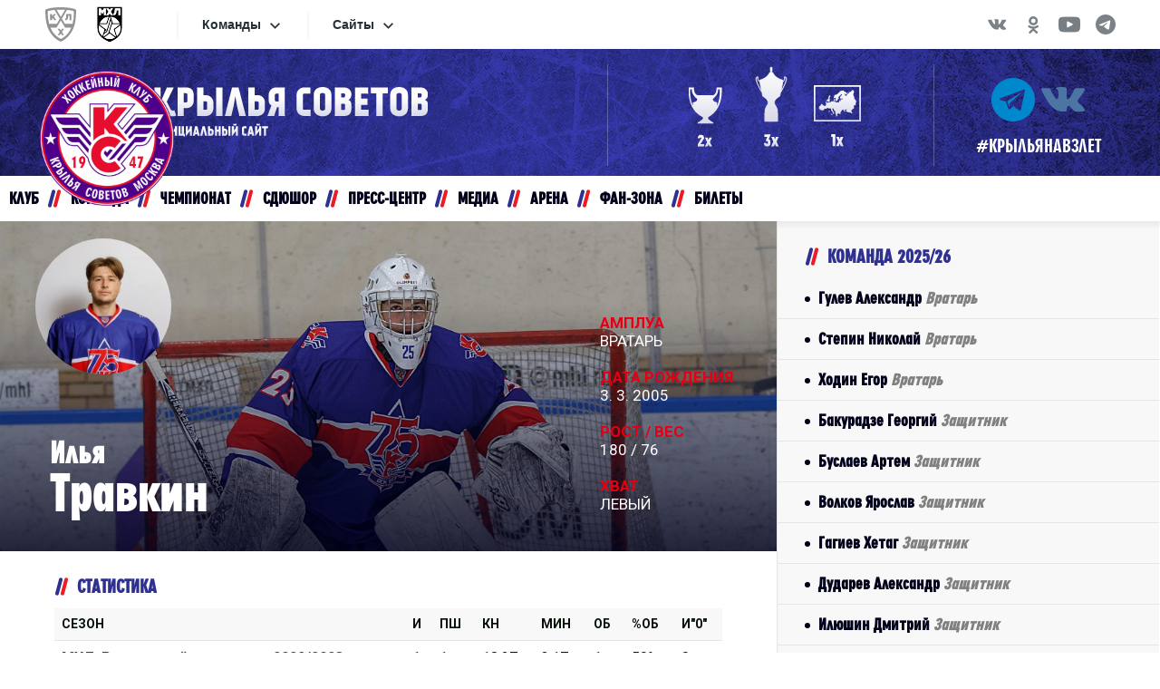

--- FILE ---
content_type: text/html
request_url: https://hc-ks.ru/player.asp?id=Ilja-Travkin-232
body_size: 37950
content:
<!DOCTYPE html><html xmlns='http://www.w3.org/1999/xhtml' lang='ru' class='no-js' xml:lang='ru'>
<head>
<meta http-equiv='X-UA-Compatible' content='IE=edge' />
<meta charset="utf-8" />
<meta name='googlebot' content='index,follow,snippet,archive' />
<meta name='robots' content='ALL,FOLLOW' />
<meta name='viewport' content='width=device-width, initial-scale=1'>
<link rel='canonical' href='//hc-ks.ru/player.asp?id=Ilja-Travkin-232' />
<link href='inc/css/style.min.css?1690362093' rel='stylesheet' />
<link href='inc/css/_hotfix.css?1756935680' rel='stylesheet' />

    <!-- HTML5 shim and Respond.js for IE8 support of HTML5 elements and media queries -->
    <!--[if lt IE 9]>
      <script src="https://oss.maxcdn.com/html5shiv/3.7.2/html5shiv.min.js"></script>
      <script src="https://oss.maxcdn.com/respond/1.4.2/respond.min.js"></script>
    <![endif]-->
	<link rel="apple-touch-icon" sizes="152x152" href="/img/apple-touch-icon.png">
	<link rel="icon" type="image/png" href="/img/favicon-32x32.png" sizes="32x32">
	<link rel="icon" type="image/png" href="/img/favicon-16x16.png" sizes="16x16">
	<link rel="manifest" href="/img/manifest.json">
	<link rel="mask-icon" href="/img/safari-pinned-tab.svg" color="#2c4982">
	<meta name="theme-color" content="#ffffff">
	<!-- Yandex.Metrika counter -->
	<title>Официальный cайт Крылья Советов | Профиль игрока | Илья Травкин #</title>
<meta property="fb:app_id" content="1653583501556120" />
<meta property="og:url" content="http://hc-ks.ru/player.asp?id=Ilja-Travkin-232" />
<meta property="og:title" content="Профиль игрока | Илья Травкин #" />
<meta property="og:description" content=" " />
<meta property="og:type" content="website" />
<meta property="og:image" content="https://php.esports.cz/images/min.php?cover&topcut&w=180&h=180&mtime=1663754215&file=http://hc-ks.ru/foto/_players/2023MEN/232.jpg" />
<meta property="og:site_name" content="Официальный cайт Крылья Советов" />
<meta property="og:locale" content="ru_RU" />
<meta name="twitter:card" content="summary_large_image" />
<meta name="twitter:site" content="@ksmoscowru" />
<meta name="twitter:title" content="Профиль игрока | Илья Травкин # | Крылья Советов" />
<meta name="twitter:description" content=" " />
<meta name="twitter:image" content="https://php.esports.cz/images/min.php?cover&topcut&w=180&h=180&mtime=1663754215&file=http://hc-ks.ru/foto/_players/2023MEN/232.jpg" />

</head>
<body>
	<div id="n_menu_bl" class="s_khl_menu_n_menu_bl white"></div>
<header class="container">
	<div class="row">
		<div class="logo">
			<a href="index.asp"><img src="/img/logo_.png"></a>
		</div>
  
		<div class="logo-title hidden-sm hidden-xs">
			<!-- 
			<p style="color: #fff; font-size:31px; font-family:cuprum; font-weight:600; margin-left: 20%;">ДО МАТЧА ОТКРЫТИЯ</p>
			<script src="//megatimer.ru/get/16223d65d8a502c7267cc9b9428dbe45.js"></script>
			-->
			
			<a href="index.asp"><img style="height: 55px;margin-top:25px;" src="/img/ks_textace.svg"></a>
			<!-- <a href="http://www.khl.ru/" target="_blank"><img style="margin-left: 10px;width: 45px;vertical-align: -webkit-baseline-middle;" src="img/khlheader-1.png"></a>
			<a href="http://mhl.khl.ru/" target="_blank"><img style="margin-left: 10px;width: 45px;vertical-align: -webkit-baseline-middle;" src="img/mhlheader-1.png"></a>    
			-->
		</div>
	
		
		
		<div class="cups hidden-md hidden-sm hidden-xs">
			<a href="#" data-toggle="tooltip" data-placement="bottom" title="Чемпионы СССР - 1957, 1974"><div class="cupimg"><img style="width: 100%" src="/img/pohar_1.svg?2"></div></a>
			<a href="#" data-toggle="tooltip" data-placement="bottom" title="Обладатели Кубка СССР - 1951,1974,1989"><div class="cupimg"><img src="/img/pohar_2.svg"></div></a>
			<a href="#" data-toggle="tooltip" data-placement="bottom" title="Обладатели Кубка Европейских Чемпионов - 1977"><div class="cupimg"><img src="/img/pohar_3.svg"></div></a>
		</div>
		<div class="socials hidden-sm hidden-xs">
			<div class="icons">                    
				<a href="https://t.me/hcks_ru" target="_blank" class="ico ico-tg"></a>
				<!-- <a href="https://www.youtube.com/c/hcks_ru" target="_blank" class="ico ico-yt"></a> -->
				<!-- <a href="https://www.instagram.com/hcks_ru/" target="_blank" class="ico ico-ig"></a> -->
				<!-- <a href="https://twitter.com/hcks_ru" target="_blank" class="ico ico-tw"></a> -->
				<a href="https://vk.com/hcks_ru" target="_blank" class="ico ico-vk"></a>
				<!-- <a href="https://vm.tiktok.com/ZSeCaxEyy/" target="_blank" class="ico ico-tt"></a> -->
			</div>
			<!--<div class="hash">#КРЫЛЬЯМ75</div>-->
			<div class="hash">#КРЫЛЬЯНАВЗЛЕТ</div>
		</div>
	</div>
</header>
    <nav class="container navbar navbar-default">
        <div class="container-fluid">
            <div class="navbar-header">
                <button type="button" class="navbar-toggle collapsed" data-toggle="collapse" data-target="#navbar" aria-expanded="false" aria-controls="navbar">
                    <span class="sr-only">Toggle navigation</span>
                    <span class="icon-bar top-bar"></span>
                    <span class="icon-bar middle-bar"></span>
                    <span class="icon-bar bottom-bar"></span>
                </button>
                <a class="navbar-brand visible-sm visible-xs" href="index.asp"><img src="/img/logo_.png" width="85"></a>
            </div>
            
            <div id="navbar" class="navbar-collapse collapse ">
            <div class="soc-icons-menu">
                <!-- <a href="https://www.facebook.com/groups/hcksru" rel="external" class="fb" title="Facebook" target="_blank"></a> -->
                <!-- <a href="https://twitter.com/hcks_ru" rel="external" class="tw" title="Twitter" target="_blank"></a> -->
                <a href="https://vk.com/hcks_ru" rel="external" class="vk" title="VKontakte" target="_blank"></a>
                <!-- <a href="https://www.youtube.com/c/hcks_ru" rel="external" class="yt" title="YouTube" target="_blank"></a> -->
                <!-- <a href="https://www.instagram.com/hcks_ru/" rel="external" class="ig" title="Instagram" target="_blank"></a> -->
                <a href="https://t.me/hcks_ru" rel="external" class="tg" title="Telegram" target="_blank"></a>
            </div>
                
            
            
                <ul class="nav navbar-nav">
                    <li class="dropdown">
                        <a href="#" class="dropdown-toggle" data-toggle="dropdown" role="button" aria-haspopup="true" aria-expanded="false">КЛУБ</a>
                        <ul class="dropdown-menu">
                            <li><a href="show-text.asp?t=history">История</a></li>
<li><a href="show-text.asp?t=management">Руководство</a></li>
<li><a href="show-text.asp?t=workers">Сотрудники</a></li>
<!-- <li><a href="partners.asp">Партнеры</a></li> -->
<li><a href="show-text.asp?t=documents">Документы</a></li>
<!--<li><a href="show-text.asp?t=advertising">Рекламодателям</a></li>-->
<li><a href="show-text.asp?t=contact">Контакты</a></li>
<!--<li><a href="archive.asp?search=&category=12">Сезон за сезоном</a></li>-->
                        </ul>
                    </li>
                    <li class="dropdown">
                        <a href="#" class="dropdown-toggle" data-toggle="dropdown" role="button" aria-haspopup="true" aria-expanded="false">КОМАНДА</a>
                        <ul class="dropdown-menu">
	                        <li><a href="roster.asp">Состав команды</a></li>
<li><a href="show-text.asp?t=coaches">Тренерский штаб</a></li>
<li><a href="show-text.asp?t=realization-team">Персонал</a></li>
<!--
<li><a href="show-text.asp?t=infirmary">Лазарет</a></li>
-->
                        </ul>
                    </li>
                    <li class="dropdown">
                        <a href="#" class="dropdown-toggle" data-toggle="dropdown" role="button" aria-haspopup="true" aria-expanded="false">ЧЕМПИОНАТ</a>
                        <ul class="dropdown-menu">
	                        <li><a href="/schedule.asp?season=2026MEN">Календарь</a></li>
<li><a href="/stats.asp?season=2026MEN">Статистика</a></li>
<li><a href="/standings.asp?season=2026MEN">Таблица</a></li>
                        </ul>
                    </li>
                    <li class="dropdown">
                        <a href="http://ksmoscow.ru/" target=_blank role="button" aria-haspopup="true" aria-expanded="false">СДЮШОР</a>
                    </li>
                    <li class="dropdown">
                        <a href="#" class="dropdown-toggle" data-toggle="dropdown" role="button" aria-haspopup="true" aria-expanded="false">ПРЕСС-ЦЕНТР</a>
                        <ul class="dropdown-menu">
	                        <li><a href="archive.asp">Новости клуба</a></li>
<li><a href="league_news.asp">Новости лиги</a></li>
<li><a href="archive.asp?search=&category=10&year=&month=">Пресс-конференции</a></li>
<li><a href="archive.asp?search=&category=11&year=&month=">Интервью</a></li>
<li><a href="archive.asp?search=&category=9&year=&month=">Новости СДЮШОР</a></li>
<!--<li><a href="archive.asp?category=xxxxx">Новости хоккея</a></li>-->
<!-- <li><a href="accreditation.asp">Аккредитация</a></li>  -->


                        </ul>
                    </li>
                    <li class="dropdown">
                        <a href="#" class="dropdown-toggle" data-toggle="dropdown" role="button" aria-haspopup="true" aria-expanded="false">МЕДИА</a>
                        <ul class="dropdown-menu">
	                        <li><a href="photogallery.asp">Фото</a></li>
<li><a href="videogallery.asp">Видео</a></li>
<li><a href="https://soundcloud.com/tahagqpesrhl" target="_blank">Аудио</a></li>
<li><a href="http://rsavosin12.livejournal.com/" target="_blank">Блог Романа Савосина</a></li>
<li><a href="http://hotshot.ru/" target="_blank">HotShot</a></li>
<!--
<li><a href="magazine.asp">Программки</a></li>
-->
                        </ul>
                    </li>
                    <li class="dropdown">
                        <a href="#" class="dropdown-toggle" data-toggle="dropdown" role="button" aria-haspopup="true" aria-expanded="false">АРЕНА</a>
                        <ul class="dropdown-menu">
	                        <li><a href="show-text.asp?t=ice-palace">Дворец Спорта</a></li>
<li><a href="show-text.asp?t=visiting-rules">Правила поведения</a></li>
<li><a href="show-text.asp?t=hall-schema">Схема зала</a></li>
<!--<li><a href="show-text.asp?t=arrival-schema">Схема проезда</a></li>-->
<!-- <li><a href="http://utc-master.ru/" target="_blank">УТЦ</a></li>  -->



<!--<li><a href="show-text.asp?t=hall-schema">Схема зала</a></li>-->
                        </ul>
                    </li>
                    <li class="dropdown">
                        <a href="#" class="dropdown-toggle" data-toggle="dropdown" role="button" aria-haspopup="true" aria-expanded="false">ФАН-ЗОНА</a>
                        <ul class="dropdown-menu">
	                        
<li><a href="show-text.asp?t=shop">Магазин</a></li>
<li><a href="avatar.asp">Создать аватар</a></li>
<li><a href="show-text.asp?t=anthem">Гимн клуба</a></li>
<!-- <li><a href="wallpapers.asp">Обои</a></li> -->
<li><a href="show-text.asp?t=winged_alphabet">Крылатый алфавит</a></li>
<!-- <li><a href="polls_archive.asp">Архив опросов</a></li> -->
<!--<li><a href="show-text.asp?t=loyalty-program">Программа лояльности</a></li>-->
<!-- <li><a href="show-text.asp?t=loyalty-program">Программа лояльности</a></li> -->
<!--<li><a href="blog">Блог Романа Савосина</a></li>-->
<!--<li><a href="show-text.asp?t=projects">Проекты</a></li>-->
<!-- <li><a href="http://ksmoscow.unoforum.pro/">Гостевая</a></li> -->
                        </ul>
                    </li>
                    </li>
                    <li class="dropdown">
                        <a href="#" class="dropdown-toggle" data-toggle="dropdown" role="button" aria-haspopup="true" aria-expanded="false">БИЛЕТЫ</a>
                        <ul class="dropdown-menu">
	                        <!--<li><a href="????">Купить онлайн</a></li>-->
<li><a href="show-text.asp?t=box-offices">Кассы продаж</a></li>
<li><a href="show-text.asp?t=season-packages">Абонементы</a></li>
                        </ul>
                    </li>
                </ul>
                <ul class="nav navbar-nav navbar-right">
                    <li class="dropdown">
                        <a href="#" class="dropdown-toggle" data-toggle="dropdown" role="button" aria-haspopup="true" aria-expanded="false"><img src="/img/search.png"></a>
                        <ul class="dropdown-menu search-dropdown">
                            <form action="search.asp" id="cse-search-box" accept-charset="utf-8">
                     	<input name="cx" value="012269787775617887635:oyiaozfiglq" type="hidden">
                        <input name="cof" value="FORID:11" type="hidden">
                        <input id="search_input" name="q" placeholder="поијк" size="31" type="text" style="outline: none;">
                        <input id="search_submit" name="sa" value="Найти" type="submit" style="outline: none;" class="btn btn-info">
                </form>
                        </ul>
                    </li>

                </ul>
            </div>
        </div>
    </nav>



    <div class="container layout">
        <main>
		<!-- MAIN TEXT -->

		<div class='image smaller'><div class='img' style='background-image: url("https://php.esports.cz/images/min.php?cover&amp;topcut&amp;w=1160&amp;h=440&amp;mtime=1663946680&amp;file=http://hc-ks.ru/foto/_players/2023MEN_background/232.jpg");'></div><div class='overlay'><div class='overlay-text'><div class='img' style='background-image: url("https://php.esports.cz/images/min.php?cover&amp;topcut&amp;w=180&amp;h=180&amp;mtime=1663754215&amp;file=http://hc-ks.ru/foto/_players/2023MEN/232.jpg");'></div><h1><div class='number'></div><div class='name'><div class='first'>Илья</div><div class='last'>Травкин</div></div></h1><div class='details'><div><span>Амплуа</span><strong>Вратарь</strong></div><div><span>Дата Рождения</span><strong>3. 3. 2005</strong></div><div><span>Рост / Вес</span><strong>180 / 76</strong></div><div><span>Хват</span><strong>Левый</strong></div></div></div></div></div><div class='box stats'><h2 class='box-title'>СТАТИСТИКА</h2><div class='edge'><table class='nice table table-hover responsive'><tr><th>СЕЗОН</th><th>И</th><th>ПШ</th><th>КН</th><th>МИН</th><th>ОБ</th><th>%ОБ</th><th>И"0"</th></tr><tr><td><a href='stats.asp?season=2023MEN-3'>МХЛ. Регулярный чемпионат 2022/2023</a></td><td>1</td><td>1</td><td>18,27</td><td>3:17</td><td>1</td><td>50%</td><td>0</td></tr></table></div></div><div class='text'><p><strong>Воспитанник</strong> - Крылья Советов</p><p><strong>Предыдущий клуб</strong> - Крылья Советов</p></div><br>
				<div class="articles">
                	<h2 class="box-title">Новости</h2>
				
					<a href="article.asp?id=Ilja-Travkin-Nadejus-budet-eshhe-vozmozhnost-sygrat-za-molodezhku-5889" class="article">
				    	<div class="article-photo">
					    	<img src="https://php.esports.cz/images/min.php?cover&amp;topcut&amp;w=180&amp;h=100&amp;mtime=1676128873&amp;file=http://hc-ks.ru/foto/M2J_1DX_0669-2.jpg">
					    </div>
					    <div class="article-data">
					        <div class="article-date">
					            11.2.2023 17:23
					        </div>
					        <h3 class="article-title">Илья Травкин: "Надеюсь, будет еще возможность сыграть за молодежку"</h3>
					    </div>
					</a>
					
				</div>
				

		<!-- MAIN TEXT END -->	  
   
      </main>

     <aside>
	     	<div class="submenu">
				<h2 class="box-title">Команда 2025/26</h2>
				<ol>
					<li><a href='player.asp?id=Aleksandr-Gulev-326&amp;season=2026MEN'>Гулев Александр <em>Вратарь</em></a></li><li><a href='player.asp?id=Nikolaj-Stepin-297&amp;season=2026MEN'>Степин Николай <em>Вратарь</em></a></li><li><a href='player.asp?id=Egor-Hodin-336&amp;season=2026MEN'>Ходин Егор <em>Вратарь</em></a></li><li><a href='player.asp?id=Georgij-Bakuradze-338&amp;season=2026MEN'>Бакурадзе Георгий <em>Защитник</em></a></li><li><a href='player.asp?id=Artem-Buslaev-319&amp;season=2026MEN'>Буслаев Артем <em>Защитник</em></a></li><li><a href='player.asp?id=Jaroslav-Volkov-344&amp;season=2026MEN'>Волков Ярослав <em>Защитник</em></a></li><li><a href='player.asp?id=Hetag-Gagiev-255&amp;season=2026MEN'>Гагиев Хетаг <em>Защитник</em></a></li><li><a href='player.asp?id=Aleksandr-Dudarev-328&amp;season=2026MEN'>Дударев Александр <em>Защитник</em></a></li><li><a href='player.asp?id=Dmitrij-Iljushin-329&amp;season=2026MEN'>Илюшин Дмитрий <em>Защитник</em></a></li><li><a href='player.asp?id=Jeldar-Kashaev-200&amp;season=2026MEN'>Кашаев Эльдар <em>Защитник</em></a></li><li><a href='player.asp?id=Kirill-Ljapustin-332&amp;season=2026MEN'>Ляпустин Кирилл <em>Защитник</em></a></li><li><a href='player.asp?id=Egor-Sergeev-339&amp;season=2026MEN'>Сергеев Егор <em>Защитник</em></a></li><li><a href='player.asp?id=Nikolaj-Tereshhenko-250&amp;season=2026MEN'>Терещенко Николай <em>Защитник</em></a></li><li><a href='player.asp?id=Roman-Agapov-323&amp;season=2026MEN'>Агапов Роман <em>Нападающий</em></a></li><li><a href='player.asp?id=Ratmir-Aubakirov-322&amp;season=2026MEN'>Аубакиров Ратмир <em>Нападающий</em></a></li><li><a href='player.asp?id=Arsenij-Babincev-324&amp;season=2026MEN'>Бабинцев Арсений <em>Нападающий</em></a></li><li><a href='player.asp?id=Aleksandr-Grigorjan-325&amp;season=2026MEN'>Григорян Александр <em>Нападающий</em></a></li><li><a href='player.asp?id=Amirhan-Gusniev-243&amp;season=2026MEN'>Гусниев Амирхан <em>Нападающий</em></a></li><li><a href='player.asp?id=Konstantin-Dmitruk-327&amp;season=2026MEN'>Дмитрук Константин <em>Нападающий</em></a></li><li><a href='player.asp?id=Aleksej-Erjomenko-295&amp;season=2026MEN'>Ерёменко Алексей <em>Нападающий</em></a></li><li><a href='player.asp?id=Kirill-Kolesnikov-301&amp;season=2026MEN'>Колесников Кирилл <em>Нападающий</em></a></li><li><a href='player.asp?id=Artjom-Kuzin-330&amp;season=2026MEN'>Кузин Артём <em>Нападающий</em></a></li><li><a href='player.asp?id=Savelij-Luhanin-331&amp;season=2026MEN'>Луханин Савелий <em>Нападающий</em></a></li><li><a href='player.asp?id=Nikita-Morozov-296&amp;season=2026MEN'>Морозов Никита <em>Нападающий</em></a></li><li><a href='player.asp?id=Dmitrij-Muhtarov-256&amp;season=2026MEN'>Мухтаров Дмитрий <em>Нападающий</em></a></li><li><a href='player.asp?id=Artjom-Rudakov-345&amp;season=2026MEN'>Рудаков Артём <em>Нападающий</em></a></li><li><a href='player.asp?id=Georgij-Sozinov-333&amp;season=2026MEN'>Созинов Георгий <em>Нападающий</em></a></li><li><a href='player.asp?id=Roman-Fysyna-343&amp;season=2026MEN'>Фысына Роман <em>Нападающий</em></a></li><li><a href='player.asp?id=Maksim-Shamolin-337&amp;season=2026MEN'>Шамолин Максим <em>Нападающий</em></a></li>
				</ol>
			</div><!-- .table-container -->
            <div class="articles">
	<h3 class="box-title">Последние новости</h3>
	
		<a href="match.asp?id=Vkljuchilis-so-vtorogo-perioda-Krylja-Sovetov-pobedili-Krasnuju-Mashinu-Junior-3301" class="article">
			<div class="article-photo">
				<img src="https://php.esports.cz/images/min.php?cover&amp;topcut&amp;w=180&amp;h=100&amp;mtime=1768906065&amp;file=http://hc-ks.ru/foto/photo_2026-01-20_20260120(1).jpg">
			</div>
			<div class="article-data">
				<div class="article-date">
					19.1.2026 23:30
				</div>
				<h3 class="article-title">Включились со второго периода. «Крылья Советов» победили «Красную Машину-Юниор»</h3>
			</div>
		</a>
		
		<a href="article.asp?id=Dmitrij-Iljushin-Hotelos-prinesti-polzu-komande-i-reabilitirovatsja-za-svojo-udalenie-6650" class="article">
			<div class="article-photo">
				<img src="https://php.esports.cz/images/min.php?cover&amp;topcut&amp;w=180&amp;h=100&amp;mtime=1768856745&amp;file=http://hc-ks.ru/foto/photo_2026-01-20_20260120.jpg">
			</div>
			<div class="article-data">
				<div class="article-date">
					19.1.2026 23:06
				</div>
				<h3 class="article-title">Дмитрий Илюшин: «Хотелось принести пользу команде и реабилитироваться за своё удаление»</h3>
			</div>
		</a>
		
		<a href="article.asp?id=Vzgljad-s-tribuny-Roman-Savosin-o-matchah-Krylja-Sovetov-Sahalinskie-Akuly-6649" class="article">
			<div class="article-photo">
				<img src="https://php.esports.cz/images/min.php?cover&amp;topcut&amp;w=180&amp;h=100&amp;mtime=&amp;file=https://hc-ks.ru/foto/IMG_20240918_2024_09_18.jpg">
			</div>
			<div class="article-data">
				<div class="article-date">
					19.1.2026 20:04
				</div>
				<h3 class="article-title">Взгляд с трибуны. Роман Савосин о матчах Крылья Советов - Сахалинские Акулы</h3>
			</div>
		</a>
		
		<a href="match.asp?id=Revansh-kotoryj-byl-tak-blizko-Krylja-Sovetov-proigrali-Sahalinskim-Akulam-3300" class="article">
			<div class="article-photo">
				<img src="https://php.esports.cz/images/min.php?cover&amp;topcut&amp;w=180&amp;h=100&amp;mtime=1768655390&amp;file=http://hc-ks.ru/foto/photo_2026-01-17_20260117.jpg">
			</div>
			<div class="article-data">
				<div class="article-date">
					16.1.2026 23:00
				</div>
				<h3 class="article-title">Реванш, который был так близко. «Крылья Советов» проиграли «Сахалинским Акулам»</h3>
			</div>
		</a>
		
</div>

    </aside>

    </div>
 
	<style>
.form_banner {
  width: 100%;
  height: 192px;
  background-color: #095BA8;
  background-position: center;
  background-size: cover;
  background-repeat: no-repeat;
  display: -webkit-box;
  display: -ms-flexbox;
  display: flex;
  -webkit-box-pack: justify;
      -ms-flex-pack: justify;
          justify-content: space-between;
  position: relative;
  overflow: hidden;
}

.form_banner-fon {
  background-position: center;
  background-size: cover;
  background-repeat: no-repeat;
  border-radius: 4px;
  position: relative;
  z-index: 1;
  width: 100%;
  -webkit-box-flex: calc(66% - 400px);
      -ms-flex: calc(66% - 400px);
          flex: calc(66% - 400px);
  max-width: calc(66% - 400px);
  display: -webkit-box;
  display: -ms-flexbox;
  display: flex;
  -webkit-box-pack: start;
      -ms-flex-pack: start;
          justify-content: flex-start;
	background-image: url('https://mhl.khl.ru/local/templates/mhl2022/images/form_banner/bg.jpg');
}

.form_banner-fon__items {
  width: 200px;
  height: 100%;
  left: -210px;
  position: relative;
}

.form_banner-fon__items::before {
  content: "";
  position: absolute;
  left: 23%;
  top: 50%;
  height: 200%;
  width: 50%;
  background: #095BA8;
  -webkit-transform: skew(-25deg, 0) translateY(-50%);
      -ms-transform: skew(-25deg, 0) translateY(-50%);
          transform: skew(-25deg, 0) translateY(-50%);
}

.form_banner-fon__items::after {
  content: "";
  position: absolute;
  left: 23%;
  top: 50%;
  height: 200%;
  width: 50%;
  background: #095BA8;
  -webkit-transform: skew(-36deg, 0) translateY(-50%);
      -ms-transform: skew(-36deg, 0) translateY(-50%);
          transform: skew(-36deg, 0) translateY(-50%)
}


.main-form_banner {
  margin: 60px 0;
}

.form_banner-content {
  width: 100%;
  height: 100%;
  -webkit-box-flex: 45%;
      -ms-flex: 45%;
          flex: 45%;
  padding-left: 145px;
  display: -webkit-box;
  display: -ms-flexbox;
  display: flex;
  justify-content: center;
  -ms-flex-wrap: wrap;
      flex-wrap: wrap;
  -webkit-box-align: center;
      -ms-flex-align: center;
          align-items: center;
  position: relative;
  background-color: transparent;
  z-index: 2;
  padding-right:145px;
}

#subscribe-wrap-message {
  font-weight: 500;
  font-size: 14px;
  line-height: 16px;
 // font-family: Roboto;
  position: absolute;
  bottom: -30px;
  color:#fff;
  animation: change-border 2s ease infinite;
  padding:4px;
}

.subscribe-wrap-message-animate{
  border:solid 1px #000;
}

@keyframes change-border {
  0% {
    border-color: #ff0000;
  }
  50% {
    border-color: #ff0000;
  }
  100% {
    border-color: #095BA8;
  }
}


.form_banner-item__email {
  border:0px;
  display: -webkit-box;
  display: -ms-flexbox;
  display: flex;
  -webkit-box-align: center;
      -ms-flex-align: center;
          align-items: center;
  -webkit-transition: all 0.5s ease;
  -o-transition: all 0.5s ease;
  transition: all 0.5s ease;
  height: 45px;
  width: 400px;
  margin-right: 20px;
  color:#D4D4D4;
  font-size:20px;
  font-weight:600;
  padding-left:5px;
  box-shadow: 0px 4px 4px 0px rgba(0, 0, 0, 0.25) inset;


}

.form_banner-item__email:hover,
.form_banner-item__email:focus {
}

.form_banner-item__email::-webkit-input-placeholder {
  color: #D4D4D4;
}

.form_banner-item__email::-moz-placeholder {
  color: #D4D4D4;
}

.form_banner-item__email:-ms-input-placeholder {
  color: #D4D4D4;
}

.form_banner-item__email::-ms-input-placeholder {
  color: #D4D4D4;
}

.form_banner-item__email::placeholder {
  color: #D4D4D4;
}

.form_banner-item__email-label {
  display: block;
  margin-bottom: 12px;
  color:#fff;
}

.form_banner-item{
	width:100%;
}
.form_banner-item__email-wrap {
  display: -webkit-box;
  display: -ms-flexbox;
  display: flex;
  -webkit-box-align: center;
      -ms-flex-align: center;
          align-items: center;
  position: relative;
}

.form_banner-item__email-btn {
  display: -webkit-box;
  display: -ms-flexbox;
  display: flex;
  -webkit-box-align: center;
      -ms-flex-align: center;
          align-items: center;
  -webkit-box-pack: center;
      -ms-flex-pack: center;
          justify-content: center;
  -webkit-transition: all 0.5s ease;
  -o-transition: all 0.5s ease;
  transition: all 0.5s ease;
  padding: 10px 12px;
  width: 228px;
  height: 45px;
  background-color: #cf1717;
  cursor: pointer;
  color:#fff;
  margin-bottom:0px;
  box-shadow: 0px 4px 4px 0px rgba(0, 0, 0, 0.25);
}

.form_banner-item__email-btn:hover {
  background: #fff;
  color: #cf1717;
}

.form_banner-item__email-btn.errorCssClass,
.form_banner-item__email-btn:disabled {
  cursor: not-allowed;
  background-color: #fff;
  border: 1px solid #D7D7D7;
  color: #D7D7D7;
}

:focus-visible{
	outline: -webkit-focus-ring-color auto 0px;
}

.sogl{
  font-size:14px;
  font-weight:600;
  color:#fff;
  line-height:16px;
}

.sogl a{
  font-weight:600;
  color:#fff;
  line-height:16px;
  text-decoration:underline;
}

@media (min-width: 850px) and (max-width: 1200px) {
	
	.sogl{
		font-size:12px;
	}
	
	.form_banner-content{
		width:100%;
	}
	
	.form_banner {
		height:280px;
	}
	
	.form_banner-fon{
		display:none;
	}
	
	.form_banner-item__email-btn{
		font-size:20px;
	}
}

@media (min-width: 490px) and (max-width: 850px) {
	.form_banner-item__email-wrap{
		justify-content: flex-start;
		align-content: center;
		flex-wrap:wrap;
		flex-direction: column
	}
	
	.form_banner-item__email{
		margin-right:0px;
		width:100%;
	}
	
	.form_banner-item__email-btn{
		margin-top:10px;
	}
	
	.sogl{
		font-size:12px;
	}
	
	.form_banner-content{
		width:100%;
		padding-left:50px;
		padding-right:50px;
	}
	
	.form_banner {
		height:280px;
	}
	
	.form_banner-fon{
		display:none;
	}
	
	.form_banner-item__email-btn{
		font-size:20px;
	}
}

@media (max-width: 490px){
	.form_banner-item__email-wrap{
		justify-content: flex-start;
		align-content: center;
		flex-wrap:wrap;
		flex-direction: column
	}
	
	.form_banner-item__email{
		margin-right:0px;
		width:100%;
	}
	
	.form_banner-item__email-btn{
		margin-top:10px;
	}
	
	.sogl{
		font-size:12px;
	}
	
	.form_banner-content{
		width:100%;
		padding-left:30px;
		padding-right:30px;
	}
	
	.form_banner {
		height:280px;
	}
	
	.form_banner-fon{
		display:none;
	}
	
	.form_banner-item__email-btn{
		font-size:20px;
	}
	
	.sogl{
		font-size:10px;
	}
}


</style>
</head>
<body id="body">
<section id="subscribe_banner" class="form_banner main-form_banner">
	<div class="form_banner-content">
	<form action="https://mhl.khl.ru/rest/" method="post">
		<div class="form_banner-item">
			<label for="email-form_banner" class="form_banner-item__email-label roboto-medium roboto-md color-white">Подпишитесь на рассылку МХЛ:</label>
			<div class="form_banner-item__email-wrap">
				<input class="form_banner-item__email roboto-sm color-white" type="text" name="email" id="email-form_banner" placeholder="Введите ваш e-mail адрес">
				<input name="key" value="a3a71cf3c2f1202ab903e954a8d214b9" type="hidden" id="key">
				<input name="m" value="auth" type="hidden" id="m">
				<input name="f" value="subscribe" type="hidden" id="f">
				<button type="submit" id="subscribe-button" class="form_banner-item__email-btn roboto-sm color-primary" value="Подписаться" onclick=" subscribe(); return false;">Подписаться</button>
				<div class="color-white" id="subscribe-wrap-message"></div>
			</div>
		</div>
	</form>
	

	<div class="sogl">Нажимая «Подписаться» я принимаю условия <a href="https://video.khl.ru/local/templates/khl-redesign/documents/user_agreement_ru_2022.pdf">Пользовательского соглашения</a> и <a href="https://video.khl.ru/local/templates/khl-redesign/documents/processing_of_personal_data_ru_2022.pdf">соглашаюсь на обработку моих персональных данных в соответствии с Политикой обработки персональных данных ООО «КХЛ»</a></div>
	<div class="result" id="result"></div>
	</div>

</section>
<script>
function subscribe() {
	let xhr = new XMLHttpRequest();
	xhr.open("POST", "https://mhl.khl.ru/rest/");
	xhr.setRequestHeader("Content-type", "application/x-www-form-urlencoded");
	data = "&email=" + document.getElementById("email-form_banner").value + "&key=" + document.getElementById("key").value + "&m=" + document.getElementById("m").value + "&f=" + document.getElementById("f").value, 
	xhr.send(data);
	xhr.onreadystatechange = function() {
		if (this.readyState == 4 && this.status == 200) {
			data = JSON.parse(this.responseText);
			if(data.data.code == 'ok'){
				document.getElementById("result").classList.remove('red');
				document.getElementById("result").innerHTML = data.data.result;
				}
			else
				{
				document.getElementById("result").classList.add('red');
				document.getElementById("result").innerHTML = data.data.result;
				}
				return false;
			}
		};
		return false;
	}
</script>
<style>
	.result{
		color:#fff;
		clear:both;
		width:100%;
		font-weight:bold;
	}
	
	.red.result{
		color:#ff0000;
		clear:both;
		width:100%;
		font-weight:bold;
	}

	body.wait { cursor: wait; }
</style>

   <div class="container partners-box hidden-xs">
      <div class="row">
        <div class="col-md-12">
            <h2 class='box-title'>Партнеры OLIMPBET Чемпионата МХЛ сезона 2025/2026</h2><table><tr><td><a href='https://www.olimp.bet/promo/welcome-bonus?promocode=MHL&utm_source=mhlkhlru&utm_medium=offline&utm_campaign=8k_banner_header&utm_content=banner_header&utm_term=030425&erid=2VfnxwZgDYt' rel='external'><img src='/ads/db_partners/logos/37.jpg?1693391391' alt='OLIMPBET' title='OLIMPBET' /></a><span></span></td><td><a href='https://www.tbank.ru/' rel='external'><img src='/ads/db_partners/logos/44.jpg?1723631344' alt='Т‑Банк' title='Т‑Банк' /></a><span></span></td><td><a href='http://www.rt.ru  ' rel='external'><img src='/ads/db_partners/logos/21.jpg?1693391422' alt='Ростелеком' title='Ростелеком' /></a><span></span></td><td><a href='https://haieronline.ru/' rel='external'><img src='/ads/db_partners/logos/20.jpg?1756989290' alt='Haier' title='Haier' /></a><span></span></td></tr></table><h2 class='box-title'>Спонсоры и партнеры ХК Крылья Советов</h2><table><tr><td><a href='https://www.olimp.bet/' rel='external'><img src='/ads/db_partners/logos/42.jpg?1693391966' alt='Olimpbet' title='Olimpbet' /></a><span></span></td><td><a href='https://soyuz-hockey.com/' rel='external'><img src='/ads/db_partners/logos/48.jpg?1757078738' alt='Союз' title='Союз' /></a><span></span></td><td><a href='http://www.vorgolmsk.ru' rel='external'><img src='/ads/db_partners/logos/38.jpg?1666788308' alt='Vorgol' title='Vorgol' /></a><span></span></td><td><a href='https://fissman.ru/' rel='external'><img src='/ads/db_partners/logos/40.jpg?1692790600' alt='Fissman' title='Fissman' /></a><span></span></td></tr></table>
        </div>
      </div>
    </div>


    <footer class="container">
      <div class="row">
        <div class="col-md-12">
          <ul class="footer-nav hidden-xs">
            <li><a href="show-text.asp?t=contact">КЛУБ</a></li>
            <li><a href="roster.asp">KOMANDA</a></li>
            <li><a href="schedule.asp">ЧЕМПИОНАТ</a></li>
            <li><a href="archive.asp">ПРЕСС-ЦЕНТР</a></li>
            <li><a href="show-text.asp?t=about">СДЮШОР</a></li>
            <li><a href="photogallery.asp">МЕДИА</a></li>
            <li><a href="show-text.asp?t=ice-palace">АРЕНА</a></li>
            <li><a href="show-text.asp?t=shop">ФАН-ЗОНА</a></li>
            <li><a href="//hc-ks.ru/show-text.asp?t=season-packages">БИЛЕТЫ</a></li>
          </ul>
          <div class="footer-logo">
            <a href="#"><img src="/img/footer_logo.png"></a>
          </div>
          <div class="copyright">© 2020 eSportsmedia Russia</div>
        </div>
      </div>

    </footer>

    <script>
		WebFontConfig = { google: { families: [ 'Roboto:400,700:cyrillic' ] }};
	</script>
	<script src="https://ajax.googleapis.com/ajax/libs/webfont/1/webfont.js" async defer></script>

    <script src="inc/js/script.min.js"></script>
	<script src="https://data.esportsmedia.cz/data/import.js"></script>
    
    
    
    <!-- VKontakte widget -->
<div id="vk_api_transport"></div>
<script>
	if($("#vk_like, #vk_like_vertical").length > 0) {
		window.vkAsyncInit = function() {
			VK.init({apiId: 5574061, onlyWidgets: true});
			VK.Widgets.Like("vk_like", {type: "button", height: 20});
			VK.Widgets.Like("vk_like_vertical", {type: "vertical"});
		};
	}
</script>
<script src="//vk.com/js/api/openapi.js?116" async defer></script>


<!-- Twitter widget + share button -->
<script src="//platform.twitter.com/widgets.js" async defer></script>


<!-- GOOGLE ANALYTICS -->
<script>
	ga=function(){ga.q.push(arguments)};ga.q=[];ga.l=+new Date;

	ga('create', 'UA-13237850-1', 'auto'); // klient
	ga('send', 'pageview');

	ga('create', 'UA-59587-51', 'auto', {'name': 'es'});  // global
	ga('es.send', 'pageview');
	
	ga('create', 'UA-74994414-9', 'auto', {'name': 'es2'});  // global
	ga('es2.send', 'pageview');
</script>
<script src="https://www.google-analytics.com/analytics.js" async defer></script>

<!-- top bar khl -->
<script src="//www.khl.ru/nav/js/scripts.php?type=mhl&lang=ru"></script>

<!-- toplist esports -->
<a href="http://www.toplist.cz/stat/1718905" class="hidden"><script>
<!--
document.write('<img src="https://toplist.cz/dot.asp?id=1718905&http='+escape(document.referrer)+'&t='+escape(document.title)+
'" width="1" height="1" border=0 alt="TOPlist" />'); 
//--></script><noscript><img src="https://toplist.cz/dot.asp?id=1718905" border="0"
alt="TOPlist" width="1" height="1"/></noscript></a> 


</body>
</html>

--- FILE ---
content_type: text/plain
request_url: https://www.google-analytics.com/j/collect?v=1&_v=j102&a=1408566199&t=pageview&_s=1&dl=https%3A%2F%2Fhc-ks.ru%2Fplayer.asp%3Fid%3DIlja-Travkin-232&ul=en-us%40posix&dt=%D0%9E%D1%84%D0%B8%D1%86%D0%B8%D0%B0%D0%BB%D1%8C%D0%BD%D1%8B%D0%B9%20c%D0%B0%D0%B9%D1%82%20%D0%9A%D1%80%D1%8B%D0%BB%D1%8C%D1%8F%20%D0%A1%D0%BE%D0%B2%D0%B5%D1%82%D0%BE%D0%B2%20%7C%20%D0%9F%D1%80%D0%BE%D1%84%D0%B8%D0%BB%D1%8C%20%D0%B8%D0%B3%D1%80%D0%BE%D0%BA%D0%B0%20%7C%20%D0%98%D0%BB%D1%8C%D1%8F%20%D0%A2%D1%80%D0%B0%D0%B2%D0%BA%D0%B8%D0%BD%20%23&sr=1280x720&vp=1280x720&_u=IEBAAEABAAAAACAAI~&jid=1727310658&gjid=811011082&cid=484870798.1768959757&tid=UA-13237850-1&_gid=346921629.1768959757&_r=1&_slc=1&z=1556037664
body_size: -448
content:
2,cG-XD4KRP4YEJ

--- FILE ---
content_type: image/svg+xml
request_url: https://hc-ks.ru/img/ks_textace.svg
body_size: 28082
content:
<?xml version="1.0" encoding="UTF-8" standalone="no"?>
<svg width="373px" height="68px" viewBox="0 0 373 68" version="1.1" xmlns="http://www.w3.org/2000/svg" xmlns:xlink="http://www.w3.org/1999/xlink">
    <!-- Generator: Sketch 39.1 (31720) - http://www.bohemiancoding.com/sketch -->
    <title>ks_textace</title>
    <desc>Created with Sketch.</desc>
    <defs>
        <linearGradient x1="50%" y1="0%" x2="50%" y2="100%" id="linearGradient-1">
            <stop stop-color="#FFFFFF" offset="0%"></stop>
            <stop stop-color="#FEFEFF" offset="34.8226906%"></stop>
            <stop stop-color="#D9DAE9" offset="100%"></stop>
        </linearGradient>
        <linearGradient x1="50%" y1="28.2512532%" x2="50%" y2="100%" id="linearGradient-2">
            <stop stop-color="#FFFFFF" offset="0%"></stop>
            <stop stop-color="#D9DAE9" offset="100%"></stop>
        </linearGradient>
    </defs>
    <g id="Page-1" stroke="none" stroke-width="1" fill="none" fill-rule="evenodd">
        <g id="ks_textace">
            <path d="M30.2070131,38.8390501 C29.3972639,39.2260354 28.5611225,39.5162699 27.6985636,39.7097625 C26.8360047,39.9032551 25.9822602,40 25.1373046,40 C24.221936,40 23.3153826,39.9296401 22.4176172,39.7889182 C21.5198519,39.6481963 20.6485044,39.3667567 19.8035488,38.944591 C18.9585932,38.5224253 18.1576576,37.9331612 17.4007182,37.176781 C16.6437788,36.4204008 15.9308582,35.4089773 15.2619349,34.1424802 L11.1956063,25.2242744 L9.03041825,25.2242744 L9.03041825,39.0501319 L9.50570342,39.525066 L0,39.525066 L0.528094635,39.0501319 L0.528094635,1.05540897 L0,0.580474934 L9.50570342,0.580474934 L9.03041825,1.05540897 L9.03041825,16.0422164 L10.7731305,16.0422164 L17.321504,1.05540897 L17.2686946,1.05540897 L16.7934094,0.580474934 L26.9856358,0.580474934 L26.5103507,1.05540897 L17.3743135,20 L22.6024504,30.2902375 C23.1657541,31.3808322 23.8962777,32.0052763 24.7940431,32.1635884 C25.6918085,32.3219005 26.5983619,32.1020259 27.5137305,31.5039578 L30.2070131,38.8390501 Z M53.9712717,18.8390501 C53.9712717,20.4925325 53.707227,21.9349103 53.1791297,23.1662269 C52.6510324,24.3975435 51.9293103,25.435352 51.0139417,26.2796834 C50.0985731,27.1240148 49.0247914,27.7572538 47.7925644,28.1794195 C46.5603375,28.6015852 45.2401141,28.8126649 43.8318547,28.8126649 L40.452049,28.8126649 L40.452049,39.0501319 L40.9273342,39.525066 L31.4744402,39.525066 L31.9497254,39.0501319 L31.9497254,1.05540897 L31.4744402,0.580474934 L43.8318547,0.580474934 C45.2401141,0.580474934 46.5603375,0.765169657 47.7925644,1.13456464 C49.0247914,1.50395963 50.0985731,2.09322375 51.0139417,2.90237467 C51.9293103,3.71152559 52.6510324,4.75812902 53.1791297,6.04221636 C53.707227,7.32630369 53.9712717,8.88301636 53.9712717,10.7124011 L53.9712717,18.8390501 Z M45.468948,10.1319261 C45.468948,9.67457995 45.3105212,9.28760053 44.9936629,8.97097625 C44.6768045,8.65435198 44.289539,8.49604222 43.8318547,8.49604222 L40.452049,8.49604222 L40.452049,20.8970976 L43.8318547,20.8970976 C44.289539,20.8970976 44.6768045,20.7387879 44.9936629,20.4221636 C45.3105212,20.1055393 45.468948,19.7009699 45.468948,19.2084433 L45.468948,10.1319261 Z M70.5534432,11.0817942 C71.9617026,11.0817942 73.281926,11.3544388 74.5141529,11.8997361 C75.7463799,12.4450335 76.8201616,13.1750174 77.7355302,14.0897098 C78.6508988,15.0044021 79.3814224,16.0773905 79.9271229,17.3087071 C80.4728235,18.5400237 80.7456696,19.8592718 80.7456696,21.2664908 L80.7456696,29.3931398 C80.7456696,30.8003588 80.4728235,32.1196069 79.9271229,33.3509235 C79.3814224,34.5822401 78.6508988,35.6552285 77.7355302,36.5699208 C76.8201616,37.4846132 75.7463799,38.2058021 74.5141529,38.7335092 C73.281926,39.2612164 71.9617026,39.525066 70.5534432,39.525066 L58.1960287,39.525066 L58.6713139,39.0501319 L58.6713139,1.05540897 L58.1960287,0.580474934 L67.7017322,0.580474934 L67.1736375,1.05540897 L67.1736375,11.0817942 L70.5534432,11.0817942 Z M72.243346,21.2664908 C72.243346,20.8091446 72.0849192,20.4133702 71.7680608,20.0791557 C71.4512025,19.7449412 71.046334,19.5778364 70.5534432,19.5778364 L67.1736375,19.5778364 L67.1736375,31.0290237 L70.5534432,31.0290237 C71.046334,31.0290237 71.4512025,30.870714 71.7680608,30.5540897 C72.0849192,30.2374654 72.243346,29.850486 72.243346,29.3931398 L72.243346,21.2664908 Z M93.0502746,39.0501319 L93.5255598,39.525066 L84.0198564,39.525066 L84.547951,39.0501319 L84.547951,1.05540897 L84.0198564,0.580474934 L93.5255598,0.580474934 L93.0502746,1.05540897 L93.0502746,39.0501319 Z M105.249261,39.0501319 L105.724546,39.525066 L95.9019856,39.525066 L96.4828897,39.0501319 L106.094212,1.10817942 L105.618927,0.633245383 L115.652725,0.633245383 L115.12463,1.10817942 L124.894381,39.0501319 L125.369666,39.525066 L115.599916,39.525066 L116.12801,39.0501319 L112.748204,25.171504 L110.688635,12.823219 L110.583016,12.823219 L108.523447,25.171504 L105.249261,39.0501319 Z M140.79003,11.0817942 C142.198289,11.0817942 143.518512,11.3192588 144.750739,11.7941953 C145.982966,12.2691317 147.056748,12.9463456 147.972117,13.8258575 C148.887485,14.7053694 149.618009,15.7783578 150.163709,17.0448549 C150.70941,18.311352 150.982256,19.7185499 150.982256,21.2664908 L150.982256,29.3931398 C150.982256,30.9059003 150.70941,32.2867132 150.163709,33.5356201 C149.618009,34.7845269 148.887485,35.8487203 147.972117,36.7282322 C147.056748,37.6077441 145.982966,38.293753 144.750739,38.7862797 C143.518512,39.2788063 142.198289,39.525066 140.79003,39.525066 L127.851711,39.525066 L128.326996,39.0501319 L128.326996,1.05540897 L127.851711,0.580474934 L137.357414,0.580474934 L136.82932,1.05540897 L136.82932,11.0817942 L140.79003,11.0817942 Z M142.479932,21.2664908 C142.479932,20.8091446 142.321506,20.4133702 142.004647,20.0791557 C141.687789,19.7449412 141.28292,19.5778364 140.79003,19.5778364 L136.82932,19.5778364 L136.82932,31.0290237 L140.79003,31.0290237 C141.28292,31.0290237 141.687789,30.870714 142.004647,30.5540897 C142.321506,30.2374654 142.479932,29.850486 142.479932,29.3931398 L142.479932,21.2664908 Z M178.601605,39.525066 L169.095902,39.525066 L169.623997,39.0501319 L169.623997,27.651715 L167.458809,27.651715 L163.550908,39.0501319 L164.079003,39.525066 L154.098014,39.525066 L154.5733,39.0501319 L159.854246,24.8548813 C159.150116,24.6437984 158.560416,24.3095889 158.085129,23.8522427 C157.609841,23.3948966 157.222576,22.8584024 156.923321,22.2427441 C156.624066,21.6270858 156.404028,20.9586668 156.263202,20.237467 C156.122376,19.5162673 156.051965,18.7862834 156.051965,18.0474934 L156.051965,10.7651715 C156.051965,9.35795251 156.316009,8.03870449 156.844106,6.80738786 C157.372204,5.57607124 158.102727,4.49428786 159.035699,3.56200528 C159.968671,2.62972269 161.051254,1.89973879 162.283481,1.37203166 C163.515708,0.844324538 164.835932,0.580474934 166.244191,0.580474934 L178.601605,0.580474934 L178.12632,1.05540897 L178.12632,39.0501319 L178.601605,39.525066 Z M166.244191,9.07651715 C165.7513,9.07651715 165.346432,9.23482691 165.029573,9.55145119 C164.712715,9.86807546 164.554288,10.2550549 164.554288,10.7124011 L164.554288,18.0474934 C164.554288,18.5048396 164.712715,18.891819 165.029573,19.2084433 C165.346432,19.5250675 165.7513,19.6833773 166.244191,19.6833773 L169.623997,19.6833773 L169.623997,9.07651715 L166.244191,9.07651715 Z M202.524292,29.3931398 C202.524292,29.850486 202.682719,30.2374654 202.999578,30.5540897 C203.316436,30.870714 203.721304,31.0290237 204.214195,31.0290237 L213.244613,31.0290237 L213.244613,39.525066 L204.214195,39.525066 C202.805936,39.525066 201.485712,39.2612164 200.253485,38.7335092 C199.021258,38.2058021 197.938675,37.4846132 197.005703,36.5699208 C196.072732,35.6552285 195.342208,34.5822401 194.814111,33.3509235 C194.286013,32.1196069 194.021969,30.8003588 194.021969,29.3931398 L194.021969,10.7651715 C194.021969,9.35795251 194.286013,8.03870449 194.814111,6.80738786 C195.342208,5.57607124 196.072732,4.49428786 197.005703,3.56200528 C197.938675,2.62972269 199.021258,1.89973879 200.253485,1.37203166 C201.485712,0.844324538 202.805936,0.580474934 204.214195,0.580474934 L212.822138,0.580474934 L212.822138,9.07651715 L204.214195,9.07651715 C203.721304,9.07651715 203.316436,9.23482691 202.999578,9.55145119 C202.682719,9.86807546 202.524292,10.2726449 202.524292,10.7651715 L202.524292,29.3931398 Z M229.509928,0 C231.551904,0 233.329805,0.290234565 234.843684,0.870712401 C236.357563,1.45119024 237.598573,2.23394406 238.566751,3.21899736 C239.534929,4.20405066 240.256652,5.32101398 240.731939,6.56992084 C241.207227,7.8188277 241.444867,9.11169077 241.444867,10.4485488 L241.444867,29.4986807 C241.444867,30.8355388 241.198425,32.1371968 240.705534,33.4036939 C240.212644,34.670191 239.473319,35.7871544 238.487537,36.7546174 C237.501755,37.7220805 236.260745,38.5048343 234.76447,39.1029024 C233.268194,39.7009704 231.516698,40 229.509928,40 C227.538365,40 225.79567,39.7009704 224.281791,39.1029024 C222.767912,38.5048343 221.500498,37.7220805 220.47951,36.7546174 C219.458522,35.7871544 218.683991,34.670191 218.155894,33.4036939 C217.627796,32.1371968 217.363752,30.8355388 217.363752,29.4986807 L217.363752,10.4485488 C217.363752,9.11169077 217.601392,7.8188277 218.076679,6.56992084 C218.551967,5.32101398 219.28249,4.20405066 220.268272,3.21899736 C221.254054,2.23394406 222.512667,1.45119024 224.044149,0.870712401 C225.575631,0.290234565 227.397539,0 229.509928,0 L229.509928,0 Z M232.942543,10.4485488 C232.942543,9.67457836 232.572881,9.09410923 231.833545,8.70712401 C231.094208,8.32013879 230.284471,8.12664908 229.404309,8.12664908 C228.524147,8.12664908 227.71441,8.32013879 226.975074,8.70712401 C226.235738,9.09410923 225.866075,9.67457836 225.866075,10.4485488 L225.866075,29.4986807 C225.866075,30.3781926 226.235738,31.0378166 226.975074,31.4775726 C227.71441,31.9173285 228.524147,32.1372032 229.404309,32.1372032 C230.284471,32.1372032 231.094208,31.9173285 231.833545,31.4775726 C232.572881,31.0378166 232.942543,30.3781926 232.942543,29.4986807 L232.942543,10.4485488 Z M258.555133,0.580474934 C260.069012,0.580474934 261.450846,0.817939578 262.700676,1.29287599 C263.950506,1.7678124 265.015486,2.42743641 265.895649,3.27176781 C266.775811,4.11609921 267.462327,5.1187277 267.955218,6.27968338 C268.448108,7.44063905 268.69455,8.70711715 268.69455,10.0791557 C268.69455,10.6772237 268.63294,11.3104628 268.509717,11.9788918 C268.386494,12.6473208 268.175259,13.3245348 267.876003,14.0105541 C267.576748,14.6965734 267.163078,15.3561974 266.634981,15.9894459 C266.106884,16.6226945 265.455574,17.1855736 264.681031,17.6781003 C265.807638,18.0650855 266.749398,18.7422995 267.506337,19.7097625 C268.263277,20.6772256 268.641741,22.1283984 268.641741,24.0633245 L268.641741,29.3931398 C268.641741,32.8408264 267.823202,35.3913726 266.186101,37.0448549 C264.548999,38.6983372 262.058178,39.525066 258.713561,39.525066 L245.722433,39.525066 L246.197719,39.0501319 L246.197719,1.05540897 L245.722433,0.580474934 L258.555133,0.580474934 Z M254.700042,14.1424802 L258.660752,14.1424802 C259.118436,14.0017583 259.4969,13.6411639 259.796155,13.060686 C260.095411,12.4802082 260.253837,11.8645591 260.271441,11.2137203 C260.289044,10.5628815 260.157022,9.9824124 259.87537,9.47229551 C259.593718,8.96217863 259.083231,8.70712401 258.343895,8.70712401 L254.700042,8.70712401 L254.700042,14.1424802 Z M258.502324,31.3456464 C258.960008,31.3456464 259.347273,31.1873367 259.664132,30.8707124 C259.98099,30.5540881 260.139417,30.1671087 260.139417,29.7097625 L260.139417,24.4327177 C260.10421,23.9753715 259.928181,23.5971871 259.611322,23.298153 C259.294464,22.999119 258.924801,22.8496042 258.502324,22.8496042 L254.700042,22.8496042 L254.700042,31.3456464 L258.502324,31.3456464 Z M273.500211,0.580474934 L290.980144,0.580474934 L291.402619,0.105540897 L291.402619,9.55145119 L290.927334,9.07651715 L282.002535,9.07651715 L282.002535,15.7783641 L290.188002,15.7783641 L290.663287,15.3034301 L290.663287,24.8021108 L290.188002,24.2744063 L282.002535,24.2744063 L282.002535,31.0290237 L291.719476,31.0290237 L292.194761,30.5540897 L292.194761,40 L291.719476,39.525066 L273.024926,39.525066 L273.500211,39.0501319 L273.500211,0.580474934 Z M295.099282,0.580474934 L318.441065,0.580474934 L318.441065,8.75989446 L311.100549,8.75989446 L311.100549,39.0501319 L311.575834,39.525066 L302.12294,39.525066 L302.598226,39.0501319 L302.598226,8.75989446 L295.099282,8.75989446 L295.099282,0.580474934 Z M333.703,0 C335.744976,0 337.522877,0.290234565 339.036755,0.870712401 C340.550634,1.45119024 341.791644,2.23394406 342.759823,3.21899736 C343.728001,4.20405066 344.449723,5.32101398 344.925011,6.56992084 C345.400298,7.8188277 345.637938,9.11169077 345.637938,10.4485488 L345.637938,29.4986807 C345.637938,30.8355388 345.391497,32.1371968 344.898606,33.4036939 C344.405715,34.670191 343.66639,35.7871544 342.680608,36.7546174 C341.694827,37.7220805 340.453817,38.5048343 338.957541,39.1029024 C337.461266,39.7009704 335.709769,40 333.703,40 C331.731436,40 329.988742,39.7009704 328.474863,39.1029024 C326.960984,38.5048343 325.693569,37.7220805 324.672581,36.7546174 C323.651593,35.7871544 322.877062,34.670191 322.348965,33.4036939 C321.820868,32.1371968 321.556823,30.8355388 321.556823,29.4986807 L321.556823,10.4485488 C321.556823,9.11169077 321.794463,7.8188277 322.269751,6.56992084 C322.745038,5.32101398 323.475562,4.20405066 324.461343,3.21899736 C325.447125,2.23394406 326.705738,1.45119024 328.23722,0.870712401 C329.768702,0.290234565 331.59061,0 333.703,0 L333.703,0 Z M337.135615,10.4485488 C337.135615,9.67457836 336.765952,9.09410923 336.026616,8.70712401 C335.28728,8.32013879 334.477543,8.12664908 333.597381,8.12664908 C332.717219,8.12664908 331.907482,8.32013879 331.168145,8.70712401 C330.428809,9.09410923 330.059147,9.67457836 330.059147,10.4485488 L330.059147,29.4986807 C330.059147,30.3781926 330.428809,31.0378166 331.168145,31.4775726 C331.907482,31.9173285 332.717219,32.1372032 333.597381,32.1372032 C334.477543,32.1372032 335.28728,31.9173285 336.026616,31.4775726 C336.765952,31.0378166 337.135615,30.3781926 337.135615,29.4986807 L337.135615,10.4485488 Z M362.748204,0.580474934 C364.262083,0.580474934 365.643917,0.817939578 366.893747,1.29287599 C368.143578,1.7678124 369.208558,2.42743641 370.08872,3.27176781 C370.968882,4.11609921 371.655398,5.1187277 372.148289,6.27968338 C372.64118,7.44063905 372.887621,8.70711715 372.887621,10.0791557 C372.887621,10.6772237 372.826011,11.3104628 372.702788,11.9788918 C372.579566,12.6473208 372.36833,13.3245348 372.069075,14.0105541 C371.76982,14.6965734 371.35615,15.3561974 370.828052,15.9894459 C370.299955,16.6226945 369.648645,17.1855736 368.874102,17.6781003 C370.00071,18.0650855 370.942469,18.7422995 371.699409,19.7097625 C372.456348,20.6772256 372.834812,22.1283984 372.834812,24.0633245 L372.834812,29.3931398 C372.834812,32.8408264 372.016274,35.3913726 370.379172,37.0448549 C368.74207,38.6983372 366.251249,39.525066 362.906633,39.525066 L349.915505,39.525066 L350.39079,39.0501319 L350.39079,1.05540897 L349.915505,0.580474934 L362.748204,0.580474934 Z M358.893114,14.1424802 L362.853823,14.1424802 C363.311508,14.0017583 363.689972,13.6411639 363.989227,13.060686 C364.288482,12.4802082 364.446909,11.8645591 364.464512,11.2137203 C364.482115,10.5628815 364.350093,9.9824124 364.068441,9.47229551 C363.786789,8.96217863 363.276303,8.70712401 362.536967,8.70712401 L358.893114,8.70712401 L358.893114,14.1424802 Z M362.695395,31.3456464 C363.153079,31.3456464 363.540345,31.1873367 363.857203,30.8707124 C364.174062,30.5540881 364.332488,30.1671087 364.332488,29.7097625 L364.332488,24.4327177 C364.297282,23.9753715 364.121252,23.5971871 363.804394,23.298153 C363.487535,22.999119 363.117873,22.8496042 362.695395,22.8496042 L358.893114,22.8496042 L358.893114,31.3456464 L362.695395,31.3456464 Z" id="КРЫЛЬЯ-СОВЕТОВ" fill="url(#linearGradient-1)"></path>
            <path d="M4.08924065,53.1513353 C4.77671063,53.1513353 5.37527466,53.2492572 5.88495068,53.4451039 C6.3946267,53.6409505 6.81243624,53.9050428 7.13839183,54.2373887 C7.46434743,54.5697346 7.70732886,54.9465854 7.86734343,55.3679525 C8.02735799,55.7893196 8.10736407,56.225517 8.10736407,56.6765579 L8.10736407,63.1038576 C8.10736407,63.5548984 8.0243948,63.9940631 7.85845377,64.421365 C7.69251274,64.8486668 7.44360493,65.2255177 7.11172287,65.5519288 C6.77984081,65.8783399 6.36203127,66.1424322 5.85828172,66.3442136 C5.35453216,66.5459951 4.7648577,66.6468843 4.08924065,66.6468843 C3.42547653,66.6468843 2.83876526,66.5459951 2.32908924,66.3442136 C1.81941322,66.1424322 1.39271411,65.8783399 1.04897912,65.5519288 C0.705244133,65.2255177 0.444483568,64.8486668 0.266689608,64.421365 C0.0888956469,63.9940631 0,63.5548984 0,63.1038576 L0,56.6765579 C0,56.225517 0.0800060822,55.7893196 0.240020647,55.3679525 C0.400035212,54.9465854 0.645979835,54.5697346 0.977861895,54.2373887 C1.30974396,53.9050428 1.73347987,53.6409505 2.24908236,53.4451039 C2.76468484,53.2492572 3.37806481,53.1513353 4.08924065,53.1513353 L4.08924065,53.1513353 Z M5.24489562,56.6765579 C5.24489562,56.415429 5.12044171,56.2195852 4.87153017,56.0890208 C4.62261862,55.9584563 4.35000531,55.8931751 4.05368204,55.8931751 C3.75735877,55.8931751 3.48474545,55.9584563 3.23583391,56.0890208 C2.98692236,56.2195852 2.86246846,56.415429 2.86246846,56.6765579 L2.86246846,63.1038576 C2.86246846,63.400595 2.98692236,63.6231447 3.23583391,63.7715134 C3.48474545,63.919882 3.75735877,63.9940653 4.05368204,63.9940653 C4.35000531,63.9940653 4.62261862,63.919882 4.87153017,63.7715134 C5.12044171,63.6231447 5.24489562,63.400595 5.24489562,63.1038576 L5.24489562,56.6765579 Z M21.4240652,61.6617211 C21.4240652,62.1365009 21.3322063,62.5816003 21.1484859,62.9970326 C20.9647655,63.412465 20.7188208,63.7744792 20.4106446,64.0830861 C20.1024684,64.3916929 19.7409595,64.6350139 19.3261069,64.8130564 C18.9112543,64.9910988 18.4667761,65.0801187 17.9926589,65.0801187 L16.8547832,65.0801187 L16.8547832,66.3264095 L17.014797,66.4866469 L13.9745354,66.4866469 L14.1523285,66.3264095 L14.1523285,65.0801187 L12.9966735,65.0801187 C12.5225563,65.0801187 12.0780781,64.9910988 11.6632255,64.8130564 C11.2483729,64.6350139 10.886864,64.3916929 10.5786878,64.0830861 C10.2705116,63.7744792 10.0275301,63.412465 9.84973618,62.9970326 C9.67194222,62.5816003 9.58304657,62.1365009 9.58304657,61.6617211 L9.58304657,57.9228487 C9.58304657,57.4480688 9.67194222,57.0029694 9.84973618,56.5875371 C10.0275301,56.1721047 10.2705116,55.8100906 10.5786878,55.5014837 C10.886864,55.1928768 11.2483729,54.9465885 11.6632255,54.7626113 C12.0780781,54.5786341 12.5225563,54.4866469 12.9966735,54.4866469 L14.1523285,54.4866469 L14.1523285,53.5074184 L13.9745354,53.347181 L17.014797,53.347181 L16.8547832,53.5074184 L16.8547832,54.4866469 L17.9926589,54.4866469 C18.4667761,54.4866469 18.9112543,54.5786341 19.3261069,54.7626113 C19.7409595,54.9465885 20.1024684,55.1928768 20.4106446,55.5014837 C20.7188208,55.8100906 20.9647655,56.1721047 21.1484859,56.5875371 C21.3322063,57.0029694 21.4240652,57.4480688 21.4240652,57.9228487 L21.4240652,61.6617211 Z M14.1523285,62.4094955 L14.1523285,57.15727 L12.9255563,57.15727 C12.7714682,57.15727 12.6410879,57.2136493 12.5344116,57.3264095 C12.4277352,57.4391697 12.3743978,57.5726995 12.3743978,57.727003 L12.3743978,61.8575668 C12.3743978,62.0118702 12.4277352,62.1424327 12.5344116,62.2492582 C12.6410879,62.3560836 12.7714682,62.4094955 12.9255563,62.4094955 L14.1523285,62.4094955 Z M18.0815554,62.4094955 C18.2474964,62.4094955 18.3838031,62.3560836 18.4904795,62.2492582 C18.5971558,62.1424327 18.6504932,62.0118702 18.6504932,61.8575668 L18.6504932,57.727003 C18.6504932,57.5726995 18.5971558,57.4391697 18.4904795,57.3264095 C18.3838031,57.2136493 18.2474964,57.15727 18.0815554,57.15727 L16.8547832,57.15727 L16.8547832,62.4094955 L18.0815554,62.4094955 Z M28.357995,53.347181 L31.5049323,53.347181 L31.3449186,53.5074184 L31.3449186,66.3264095 L31.5227116,66.4866469 L28.3224363,66.4866469 L28.5002294,66.3264095 L28.5002294,60.1127596 L23.8064923,66.4866469 L23.0597614,66.4866469 L23.0597614,53.5074184 L22.8997476,53.347181 L26.0822436,53.347181 L25.9222299,53.5074184 L25.9222299,59.5964392 L28.5180087,55.9821958 L28.5180087,53.5074184 L28.357995,53.347181 Z M41.728034,68 L39.6300757,66.4866469 L32.9983941,66.4866469 L33.1761872,66.3264095 L33.1761872,53.5252226 L32.9983941,53.3649852 L36.1986694,53.3649852 L36.0386557,53.5252226 L36.0386557,63.7804154 L37.7276898,63.7804154 L37.7276898,53.5074184 L37.5676761,53.347181 L40.7501721,53.347181 L40.5901583,53.5074184 L40.5901583,63.7804154 L41.8347098,63.7804154 L41.8347098,68 L41.728034,68 Z M48.5197293,53.347181 L51.6666667,53.347181 L51.5066529,53.5074184 L51.5066529,66.3264095 L51.684446,66.4866469 L48.4841707,66.4866469 L48.6619638,66.3264095 L48.6619638,60.1127596 L43.9682267,66.4866469 L43.2214958,66.4866469 L43.2214958,53.5074184 L43.061482,53.347181 L46.243978,53.347181 L46.0839642,53.5074184 L46.0839642,59.5964392 L48.6797431,55.9821958 L48.6797431,53.5074184 L48.5197293,53.347181 Z M58.7606102,64.3323442 L56.1114935,64.3323442 L55.6136729,66.3264095 L55.7736866,66.4866469 L52.4667355,66.4866469 L52.6623079,66.3264095 L55.8981418,53.5252226 L55.738128,53.3649852 L59.1161964,53.3649852 L58.9384033,53.5252226 L62.2275751,66.3264095 L62.3875889,66.4866469 L59.0984171,66.4866469 L59.2762101,66.3264095 L58.7606102,64.3323442 Z M57.4093829,57.4777448 L56.7159899,61.6439169 L58.1383345,61.6439169 L57.4449415,57.4777448 L57.4093829,57.4777448 Z M65.69454,66.3264095 L65.8545538,66.4866469 L62.5476027,66.4866469 L62.743175,66.3264095 L65.9790089,53.5252226 L65.8189952,53.3649852 L69.1970635,53.3649852 L69.0192705,53.5252226 L72.3084423,66.3264095 L72.4684561,66.4866469 L69.1792842,66.4866469 L69.3570773,66.3264095 L68.2192017,61.6439169 L67.5258087,57.4777448 L67.4902501,57.4777448 L66.7968571,61.6439169 L65.69454,66.3264095 Z M77.6600138,56.8902077 C78.134131,56.8902077 78.5786092,56.9703256 78.9934618,57.1305638 C79.4083144,57.290802 79.7698233,57.5192864 80.0779995,57.8160237 C80.3861757,58.1127611 80.6321204,58.4747753 80.8158408,58.9020772 C80.9995612,59.329379 81.0914201,59.8041517 81.0914201,60.3264095 L81.0914201,63.0682493 C81.0914201,63.5786376 80.9995612,64.0445083 80.8158408,64.4658754 C80.6321204,64.8872425 80.3861757,65.2462893 80.0779995,65.5430267 C79.7698233,65.8397641 79.4083144,66.0712158 78.9934618,66.2373887 C78.5786092,66.4035617 78.134131,66.4866469 77.6600138,66.4866469 L73.3040835,66.4866469 L73.4640973,66.3264095 L73.4640973,53.5074184 L73.3040835,53.347181 L76.5043588,53.347181 L76.3265657,53.5074184 L76.3265657,56.8902077 L77.6600138,56.8902077 Z M78.2289516,60.3264095 C78.2289516,60.1721061 78.1756142,60.0385762 78.0689378,59.925816 C77.9622615,59.8130558 77.8259548,59.7566766 77.6600138,59.7566766 L76.3265657,59.7566766 L76.3265657,63.620178 L77.6600138,63.620178 C77.8259548,63.620178 77.9622615,63.5667661 78.0689378,63.4599407 C78.1756142,63.3531152 78.2289516,63.2225527 78.2289516,63.0682493 L78.2289516,60.3264095 Z M90.6744666,53.5074184 L90.6566873,53.5074184 L90.6566873,66.3264095 L90.8167011,66.4866469 L87.6342051,66.4866469 L87.7942189,66.3264095 L87.7942189,60.9139466 L85.7495985,60.9139466 L85.7495985,66.3264095 L85.9096123,66.4866469 L82.7271163,66.4866469 L82.8871301,66.3264095 L82.8871301,53.4896142 L82.7271163,53.347181 L85.9096123,53.347181 L85.7495985,53.5074184 L85.7495985,58.0474777 L87.7942189,58.0474777 L87.7942189,53.4896142 L87.6519844,53.347181 L90.8344804,53.347181 L90.6744666,53.5074184 Z M96.4883001,56.8902077 C96.9624173,56.8902077 97.4068955,56.9821949 97.8217481,57.1661721 C98.2366007,57.3501493 98.5981096,57.5964376 98.9062858,57.9050445 C99.214462,58.2136514 99.4604067,58.5756656 99.6441271,58.9910979 C99.8278475,59.4065303 99.9197064,59.8516297 99.9197064,60.3264095 L99.9197064,63.0682493 C99.9197064,63.5430291 99.8278475,63.9881285 99.6441271,64.4035608 C99.4604067,64.8189932 99.214462,65.1810074 98.9062858,65.4896142 C98.5981096,65.7982211 98.2366007,66.0415421 97.8217481,66.2195846 C97.4068955,66.397627 96.9624173,66.4866469 96.4883001,66.4866469 L92.3279422,66.4866469 L92.487956,66.3264095 L92.487956,53.5074184 L92.3279422,53.347181 L95.5282175,53.347181 L95.3504244,53.5074184 L95.3504244,56.8902077 L96.4883001,56.8902077 Z M97.0572379,60.3264095 C97.0572379,60.1721061 97.0039005,60.0385762 96.8972241,59.925816 C96.7905478,59.8130558 96.6542411,59.7566766 96.4883001,59.7566766 L95.3504244,59.7566766 L95.3504244,63.620178 L96.4883001,63.620178 C96.6542411,63.620178 96.7905478,63.5667661 96.8972241,63.4599407 C97.0039005,63.3531152 97.0572379,63.2225527 97.0572379,63.0682493 L97.0572379,60.3264095 Z M104.062285,66.3264095 L104.222299,66.4866469 L101.022023,66.4866469 L101.199816,66.3264095 L101.199816,53.5074184 L101.022023,53.347181 L104.222299,53.347181 L104.062285,53.5074184 L104.062285,66.3264095 Z M107.813719,50 C109.319041,50.4035628 110.830267,50.4094975 112.347442,50.0178042 L112.365221,52.1364985 C112.045192,52.243324 111.68961,52.3204745 111.298463,52.3679525 C110.907316,52.4154305 110.507286,52.4391691 110.09836,52.4391691 C109.689434,52.4391691 109.289403,52.4094958 108.898256,52.3501484 C108.50711,52.2908009 108.145601,52.2077157 107.813719,52.1008902 L107.813719,50 Z M111.174008,53.347181 L114.320945,53.347181 L114.160931,53.5074184 L114.160931,66.3264095 L114.338724,66.4866469 L111.138449,66.4866469 L111.316242,66.3264095 L111.316242,60.1127596 L106.622505,66.4866469 L105.875774,66.4866469 L105.875774,53.5074184 L105.71576,53.347181 L108.898256,53.347181 L108.738243,53.5074184 L108.738243,59.5964392 L111.334022,55.9821958 L111.334022,53.5074184 L111.174008,53.347181 Z M122.392751,63.0682493 C122.392751,63.2225527 122.446088,63.3531152 122.552764,63.4599407 C122.659441,63.5667661 122.795747,63.620178 122.961688,63.620178 L126.00195,63.620178 L126.00195,66.4866469 L122.961688,66.4866469 C122.487571,66.4866469 122.043093,66.397627 121.62824,66.2195846 C121.213388,66.0415421 120.848916,65.7982211 120.534813,65.4896142 C120.22071,65.1810074 119.974766,64.8189932 119.796972,64.4035608 C119.619178,63.9881285 119.530282,63.5430291 119.530282,63.0682493 L119.530282,56.7833828 C119.530282,56.308603 119.619178,55.8635036 119.796972,55.4480712 C119.974766,55.0326389 120.22071,54.6676574 120.534813,54.3531157 C120.848916,54.0385741 121.213388,53.7922858 121.62824,53.6142433 C122.043093,53.4362009 122.487571,53.347181 122.961688,53.347181 L125.859716,53.347181 L125.859716,56.2136499 L122.961688,56.2136499 C122.795747,56.2136499 122.659441,56.2670618 122.552764,56.3738872 C122.446088,56.4807127 122.392751,56.6172099 122.392751,56.7833828 L122.392751,63.0682493 Z M132.989218,64.3323442 L130.340101,64.3323442 L129.84228,66.3264095 L130.002294,66.4866469 L126.695343,66.4866469 L126.890915,66.3264095 L130.126749,53.5252226 L129.966735,53.3649852 L133.344804,53.3649852 L133.167011,53.5252226 L136.456183,66.3264095 L136.616196,66.4866469 L133.327025,66.4866469 L133.504818,66.3264095 L132.989218,64.3323442 Z M131.63799,57.4777448 L130.944597,61.6439169 L132.366942,61.6439169 L131.673549,57.4777448 L131.63799,57.4777448 Z M139.567561,50 C141.072884,50.4035628 142.58411,50.4094975 144.101285,50.0178042 L144.119064,52.1364985 C143.799035,52.243324 143.443452,52.3204745 143.052306,52.3679525 C142.661159,52.4154305 142.261128,52.4391691 141.852202,52.4391691 C141.443276,52.4391691 141.043246,52.4094958 140.652099,52.3501484 C140.260952,52.2908009 139.899443,52.2077157 139.567561,52.1008902 L139.567561,50 Z M142.92785,53.347181 L146.074788,53.347181 L145.914774,53.5074184 L145.914774,66.3264095 L146.092567,66.4866469 L142.892292,66.4866469 L143.070085,66.3264095 L143.070085,60.1127596 L138.376348,66.4866469 L137.629617,66.4866469 L137.629617,53.5074184 L137.469603,53.347181 L140.652099,53.347181 L140.492085,53.5074184 L140.492085,59.5964392 L143.087864,55.9821958 L143.087864,53.5074184 L142.92785,53.347181 Z M147.141546,53.347181 L155,53.347181 L155,56.1068249 L152.528676,56.1068249 L152.528676,66.3264095 L152.68869,66.4866469 L149.506194,66.4866469 L149.666208,66.3264095 L149.666208,56.1068249 L147.141546,56.1068249 L147.141546,53.347181 Z" id="официальный-сайт" fill="url(#linearGradient-2)"></path>
        </g>
    </g>
</svg>